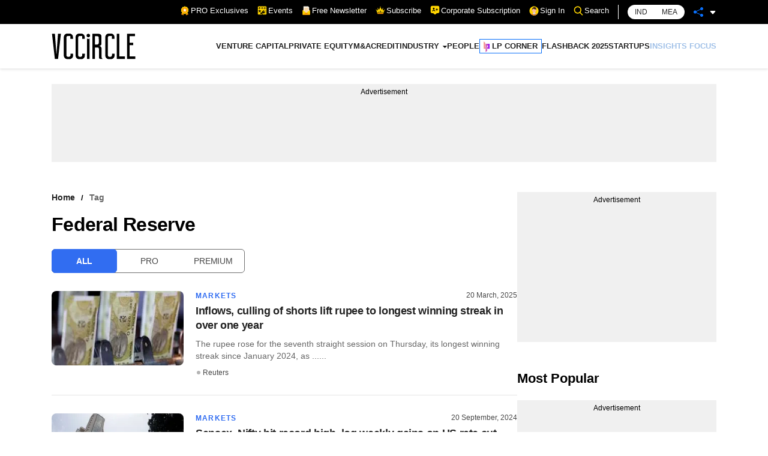

--- FILE ---
content_type: application/javascript; charset=utf-8
request_url: https://fundingchoicesmessages.google.com/f/AGSKWxU9OZdFVFBmMA-g4huT7wborwWSv9obb21lKHAgrmEwIhHmN51E1NYXsgqUjnA9ha3HO8HUMGG_8qwDoZ1MuDXEwUusrD9xXmK4soS62qDFlF1K0zNJRGXg203LIem_mst3tNBGmUCs8kUrkQ0j9iPINei2aIHCLx-mLYiWDjr1wZ556HVIItBVtFjr/_=pmd-advertising-/adv-scroll-/ad_index_/advertise./ad_square_
body_size: -1289
content:
window['0940504b-037a-4b01-9fb1-eaa158e401cb'] = true;